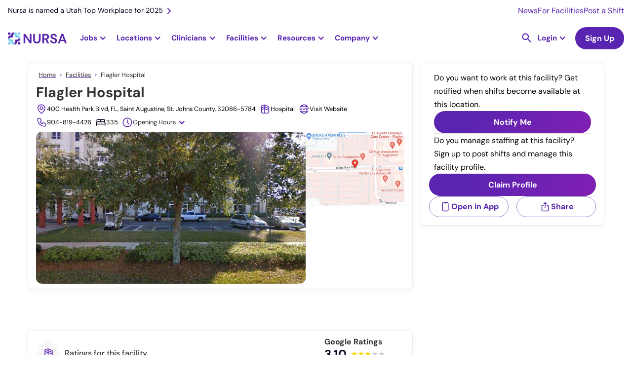

--- FILE ---
content_type: image/svg+xml
request_url: https://cdn.prod.website-files.com/636e7f8063d6538dea5ca1e4/67efa5d8d23ea6d0b64b4a4b_phone-number.svg
body_size: 222
content:
<svg width="22" height="22" viewBox="0 0 22 22" fill="none" xmlns="http://www.w3.org/2000/svg">
<g clip-path="url(#clip0_10226_3347)">
<path d="M17.1004 19.8002C13.2004 19.6002 9.60041 17.9002 6.80041 15.2002C4.10041 12.4002 2.50041 8.8002 2.30041 4.9002C2.20041 4.2002 2.50041 3.5002 3.00041 3.0002C3.50041 2.5002 4.20041 2.2002 4.90041 2.2002H8.70041C9.00041 2.2002 9.30041 2.4002 9.40041 2.7002L11.3004 7.4002C11.4004 7.7002 11.3004 8.1002 11.0004 8.3002L9.30041 9.3002C10.1004 10.7002 11.3004 11.9002 12.7004 12.7002L13.7004 11.0002C13.9004 10.7002 14.3004 10.6002 14.6004 10.7002L19.3004 12.6002C19.6004 12.7002 19.8004 13.0002 19.8004 13.3002V17.1002C19.8004 17.8002 19.5004 18.5002 19.0004 19.0002C18.5004 19.5002 17.8004 19.8002 17.1004 19.8002ZM4.90041 3.8002C4.60041 3.8002 4.30041 3.9002 4.10041 4.1002C3.90041 4.3002 3.70041 4.6002 3.70041 4.9002C3.90041 8.3002 5.40041 11.6002 7.90041 14.1002C10.4004 16.6002 13.7004 18.1002 17.2004 18.3002C17.5004 18.3002 17.7004 18.2002 18.0004 18.0002C18.2004 17.8002 18.3004 17.5002 18.3004 17.2002V13.9002L14.7004 12.4002L13.6004 14.2002C13.4004 14.5002 13.0004 14.7002 12.6004 14.5002C10.4004 13.4002 8.60041 11.6002 7.60041 9.5002C7.40041 9.1002 7.60041 8.7002 7.90041 8.5002L9.70041 7.4002L8.10041 3.8002H4.90041Z" fill="#5924B0"/>
</g>
<defs>
<clipPath id="clip0_10226_3347">
<rect width="22" height="22" fill="white"/>
</clipPath>
</defs>
</svg>


--- FILE ---
content_type: image/svg+xml
request_url: https://cdn.prod.website-files.com/636e7f8063d6538dea5ca1e4/67efa5d717d39e094aef70b9_address.svg
body_size: 52
content:
<svg width="22" height="22" viewBox="0 0 22 22" fill="none" xmlns="http://www.w3.org/2000/svg">
<g clip-path="url(#clip0_10226_3422)">
<path d="M11.0016 1.5C6.60156 1.5 3.10156 4.9 3.10156 9.2C3.10156 13.6 7.80156 18.3 9.90156 20.1C10.2016 20.4 10.6016 20.5 11.0016 20.5C11.4016 20.5 11.8016 20.4 12.1016 20.1C14.1016 18.3 18.9016 13.6 18.9016 9.2C18.9016 4.9 15.4016 1.5 11.0016 1.5ZM11.1016 18.9C11.0016 18.9 11.0016 18.9 10.9016 18.9C9.40156 17.6 4.70156 13.1 4.70156 9.2C4.70156 5.8 7.50156 3.1 11.0016 3.1C14.5016 3.1 17.3016 5.8 17.3016 9.2C17.3016 13.1 12.5016 17.6 11.1016 18.9Z" fill="#5924B0"/>
<path d="M11.0031 5.5C8.90313 5.5 7.20312 7.2 7.20312 9.3C7.20312 11.4 8.90313 13.1 11.0031 13.1C13.1031 13.1 14.8031 11.4 14.8031 9.3C14.8031 7.2 13.1031 5.5 11.0031 5.5ZM11.0031 11.6C9.80313 11.6 8.80313 10.6 8.80313 9.4C8.80313 8.2 9.80313 7.2 11.0031 7.2C12.2031 7.2 13.2031 8.2 13.2031 9.4C13.2031 10.6 12.2031 11.6 11.0031 11.6Z" fill="#5924B0"/>
</g>
<defs>
<clipPath id="clip0_10226_3422">
<rect width="22" height="22" fill="white"/>
</clipPath>
</defs>
</svg>


--- FILE ---
content_type: image/svg+xml
request_url: https://cdn.prod.website-files.com/636e7f8063d6538dea5ca1e4/65160cb543a62b395bb5c5f4_facilities.svg
body_size: -54
content:
<svg width="32" height="32" viewBox="0 0 32 32" fill="none" xmlns="http://www.w3.org/2000/svg">
<g id="facilities">
<path id="facilities_2" fill-rule="evenodd" clip-rule="evenodd" d="M16.0004 8.7273V2.90912H30.5459V29.0909H1.45499V8.7273H16.0004ZM24.7277 26.1818H27.6368V23.2728H24.7277V26.1818ZM24.7277 20.3637H27.6368V17.4546H24.7277V20.3637ZM24.7277 14.5455H27.6368V11.6364H24.7277V14.5455ZM24.7277 8.7273H27.6368V5.81821H24.7277V8.7273ZM18.9095 26.1818H21.8186V23.2728H18.9095V26.1818ZM18.9095 20.3637H21.8186V17.4546H18.9095V20.3637ZM18.9095 14.5455H21.8186V11.6364H18.9095V14.5455ZM18.9095 8.7273H21.8186V5.81821H18.9095V8.7273ZM4.36408 26.1818H16.0004V23.2728H13.0914V20.3637H16.0004V17.4546H13.0914V14.5455H16.0004V11.6364H4.36408V26.1818ZM7.27317 14.5455H10.1823V17.4546H7.27317V14.5455ZM7.27317 20.3637H10.1823V23.2728H7.27317V20.3637Z" fill="#5924B0"/>
</g>
</svg>


--- FILE ---
content_type: image/svg+xml
request_url: https://cdn.prod.website-files.com/636e7f8063d6538dea5ca1e4/63aaf9c72e85b379e9a9caa3_youtube.svg
body_size: -17
content:
<svg width="38" height="24" viewBox="0 0 38 24" fill="none" xmlns="http://www.w3.org/2000/svg">
<path d="M37.1774 4.06646C36.766 2.64715 35.4907 1.55538 33.8863 1.15506C31.0065 0.5 19.4464 0.5 19.4464 0.5C19.4464 0.5 7.88625 0.500001 4.96536 1.19146C3.36093 1.55538 2.12676 2.68354 1.67422 4.10285C0.892578 6.65032 0.892578 12 0.892578 12C0.892578 12 0.892578 17.3133 1.67422 19.8972C2.08562 21.3165 3.36093 22.4082 4.96536 22.8085C7.84511 23.5 19.4464 23.5 19.4464 23.5C19.4464 23.5 31.0065 23.5 33.9274 22.8085C35.5318 22.4446 36.766 21.3165 37.2185 19.8972C38.0002 17.3497 38.0002 12 38.0002 12C38.0002 12 37.959 6.65032 37.1774 4.06646ZM15.7438 16.8766V7.05063L25.3704 11.9636L15.7438 16.8766Z" fill="#F5F4F4"/>
</svg>
